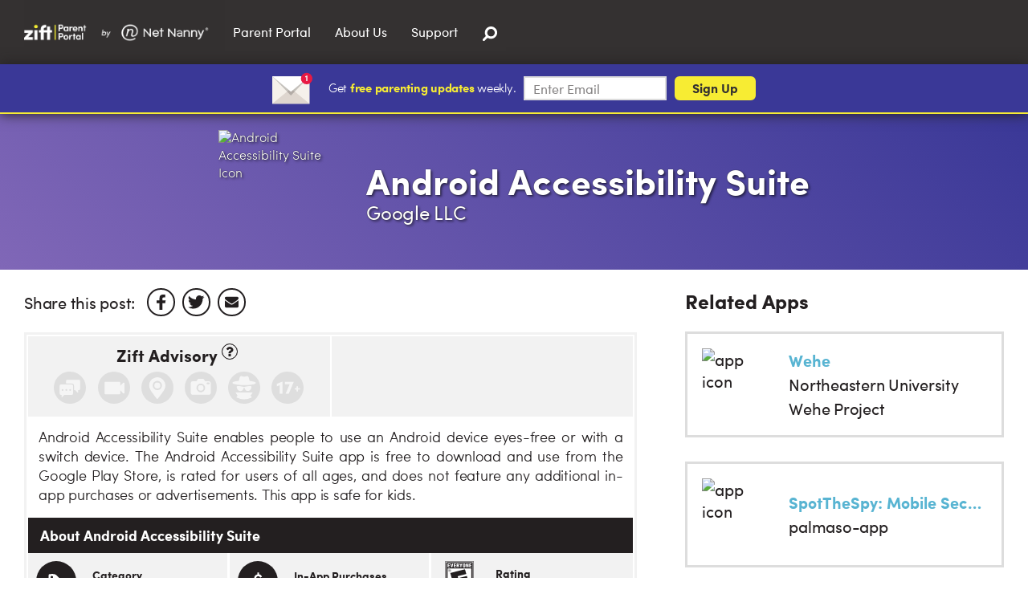

--- FILE ---
content_type: text/html; charset=UTF-8
request_url: https://wezift.com/parent-portal/apps/google-talkback/
body_size: 8980
content:



<!DOCTYPE html><html xmlns="http://www.w3.org/1999/xhtml" lang="en-us" dir="ltr"><head><title>
                        
                Android Accessibility Suite - Zift App Advisor
    </title><script type="text/javascript" data-cookieconsent="ignore">
        var dataLayer = [ {"pageType":"page","pageUrl":"https://wezift.com/parent-portal/apps/google-talkback/","productCategory":"Consumer","productType":"Software"} ];
    </script><meta charset="utf-8" /><meta http-equiv="X-UA-Compatible" content="IE=edge,chrome=1" /><meta name="viewport" content="width=device-width,initial-scale=1" /><meta name="referrer" content="always" /><meta name="generator" content="Flynn" /><meta name="robots" content="all" /><meta name="keywords" content="parent portal, parental controls" /><meta name="description" content="Zift builds tools that make parenting in the digital world easier, including: parental control software, educational resources, and age ratings for apps." /><meta property="og:description" content="Zift builds tools that make parenting in the digital world easier, including: parental control software, educational resources, and age ratings for apps." /><meta name="title" content="Android Accessibility Suite" /><link rel="canonical" href="https://wezift.com/parent-portal/apps/google-talkback/" /><!-- Domain verification --><!-- Pinterest --><meta name="p:domain_verify" content="4f3305146f034389ae147c4a765f69ab"/><script type="text/javascript" data-cookieconsent="ignore">
					
			(function(w,d,s,l,i){w[l]=w[l]||[];w[l].push({'gtm.start':
		new Date().getTime(),event:'gtm.js'});var f=d.getElementsByTagName(s)[0],
		j=d.createElement(s),dl=l!='dataLayer'?'&l='+l:'';j.async=true;j.src=
		'https://www.googletagmanager.com/gtm.js?id='+i+dl;f.parentNode.insertBefore(j,f);
		})(window,document,'script','dataLayer','GTM-PNMWKJC');
	
	
</script><!-- END SEOmatic rendered SEO Meta --><script defer data-domain="wezift.com" data-api="/papi/event/" data-cookieconsent="ignore" src="/js/script.tagged-events.js"></script><link rel="home" href="https://wezift.com/" /><link rel="apple-touch-icon" sizes="57x57" href="https://wezift.com/images/favicons/apple-icon-57x57.png"><link rel="apple-touch-icon" sizes="60x60" href="https://wezift.com/images/favicons/apple-icon-60x60.png"><link rel="apple-touch-icon" sizes="72x72" href="https://wezift.com/images/favicons/apple-icon-72x72.png"><link rel="apple-touch-icon" sizes="76x76" href="https://wezift.com/images/favicons/apple-icon-76x76.png"><link rel="apple-touch-icon" sizes="114x114" href="https://wezift.com/images/favicons/apple-icon-114x114.png"><link rel="apple-touch-icon" sizes="120x120" href="https://wezift.com/images/favicons/apple-icon-120x120.png"><link rel="apple-touch-icon" sizes="144x144" href="https://wezift.com/images/favicons/apple-icon-144x144.png"><link rel="apple-touch-icon" sizes="152x152" href="https://wezift.com/images/favicons/apple-icon-152x152.png"><link rel="apple-touch-icon" sizes="180x180" href="https://wezift.com/images/favicons/apple-icon-180x180.png"><link rel="icon" type="image/png" sizes="192x192"  href="https://wezift.com/images/favicons/android-icon-192x192.png"><link rel="icon" type="image/png" sizes="32x32" href="https://wezift.com/images/favicons/favicon-32x32.png"><link rel="icon" type="image/png" sizes="96x96" href="https://wezift.com/images/favicons/favicon-96x96.png"><link rel="icon" type="image/png" sizes="16x16" href="https://wezift.com/images/favicons/favicon-16x16.png"><link rel="manifest" href="https://wezift.com/images/favicons/manifest.json"><meta name="msapplication-TileColor" content="#ffffff"><meta name="msapplication-TileImage" content="https://wezift.com/images/favicons/ms-icon-144x144.png"><meta name="theme-color" content="#ffffff"><meta name="viewport" content="width=device-width, initial-scale=1.0" /><script data-cookieconsent="ignore" src="https://www.google.com/recaptcha/api.js" async defer></script><script data-cookieconsent="ignore" type="text/javascript">
    function zfRecaptchaSubmit(token) {
        var form = document.getElementById("zfRecaptcha");
        if (form) {
            form.submit();
        }
    }
    window.csrfTokenName = "CRAFT_CSRF_TOKEN";
    window.csrfTokenValue = "aboUTMtUwlgA2Je48rW8xCTuRJqYVnqJbkP7YjGLiVGUlnkfUHZysD2XORqdJp1vSaGj8YWEiJAWiADc9SUI5yMoqRJ_7OZnxPk\u002DWmkTBec\u003D";
</script><link href="https://wezift.com/css/styles.min.css?v=0.2.107" rel="stylesheet"></head><body class="post"><!-- Google Tag Manager (noscript) --><noscript><iframe src="https://www.googletagmanager.com/ns.html?id=GTM-PNMWKJC" height="0" width="0" style="display:none;visibility:hidden"></iframe></noscript><!-- End Google Tag Manager (noscript) --><div class="wrapper"><header class="header" role="banner"><div class="header__container"><div class="site-logo"><div class="site-logo__wrapper"><a href="https://wezift.com/" class="logo__link"><div class="site-logo__media" style="background-image: url(/images/zift-parent-portal-by-netnanny.png);"></div></a></div></div><nav class="site-nav" id="main-menu" role="navigation"><ul class="site-nav__list"><form  class="site-nav__search-mobile hidden-md hidden-lg hidden-xl" accept-charset="UTF-8" method="post"><input type="hidden" name="CRAFT_CSRF_TOKEN" value="aboUTMtUwlgA2Je48rW8xCTuRJqYVnqJbkP7YjGLiVGUlnkfUHZysD2XORqdJp1vSaGj8YWEiJAWiADc9SUI5yMoqRJ_7OZnxPk-WmkTBec="><input type="hidden" name="action" value="pipes/search/search/"><label for="site-search-input" class="sr-only">Search&hellip;</label><input type="search" name="q" placeholder="Looking for something?" class="form-control" autocomplete="off"><button class="btn" type="submit" aria-label="Search" aria-controls="site-search" aria-haspopup="true" aria-expanded="false"><svg class="svg-icon-search-dims u-icon-right"><use xlink:href="/images/svg-sprite.svg#icon-search"></use></svg></button></form><li class="site-nav__item"><a href="#" class="site-nav__toggleicon"><svg class="svg-icon-arrow site-nav__svgicon-close"><use xmlns:xlink="http://www.w3.org/1999/xlink" xlink:href="/images/svg-sprite.svg#icon-arrow-right"></use></svg></a><a href="https://wezift.com/parent-portal/" class="site-nav__link" rel="noopener">Parent Portal</a><ul class="site-nav__sublist"><li class="site-nav__item"><a href="https://wezift.com/parent-portal/app-advisor/" class="site-nav__link" rel="noopener">App Advisor</a></li><li class="site-nav__item"><a href="https://wezift.com/parent-portal/blog/" class="site-nav__link" rel="noopener">Blog</a></li><li class="site-nav__item"><a href="https://wezift.com/parent-portal/library/" class="site-nav__link" rel="noopener">Library</a></li></ul></li><li class="site-nav__item"><a href="#" class="site-nav__toggleicon"><svg class="svg-icon-arrow site-nav__svgicon-close"><use xmlns:xlink="http://www.w3.org/1999/xlink" xlink:href="/images/svg-sprite.svg#icon-arrow-right"></use></svg></a><a href="https://wezift.com/about-us-pri/" class="site-nav__link" rel="noopener">About Us</a></li><li class="site-nav__item"><a href="https://www.netnanny.com/support/" class="site-nav__link" rel="noopener">Support</a></li><li class="site-nav__search"><button class="btn header__custom-togglesearch js-toggle-search" type="button" aria-label="Search" aria-controls="site-search" aria-haspopup="true" aria-expanded="false"><svg class="svg-icon-search-dims u-icon-right"><use xlink:href="/images/svg-sprite.svg#icon-search"></use></svg></button></li></ul></nav><div class="header__actions"><ul></ul><a href="#main-menu" class="header__togglemenu js-toggle-nav"><span class="sr-only">Menu</span><span class="bar"></span></a></div><nav class="site-nav" id="account-menu" role="navigation"><ul class="site-nav__list"></ul></nav></div></header><div class="site-search" id="site-search"><div class="site-search__wrapper"><div class="container-fluid"><div class="row"><div class="col-md-12"><form accept-charset="UTF-8" method="post"><input type="hidden" name="CRAFT_CSRF_TOKEN" value="aboUTMtUwlgA2Je48rW8xCTuRJqYVnqJbkP7YjGLiVGUlnkfUHZysD2XORqdJp1vSaGj8YWEiJAWiADc9SUI5yMoqRJ_7OZnxPk-WmkTBec="><input type="hidden" name="action" value="pipes/search/search/"><label for="site-search-input" class="sr-only">Search&hellip;</label><input type="search" name="q" placeholder="What are you looking for?" class="form-control" id="site-search-input" autocomplete="off"><button type="submit" class="sr-only sr-only-focusable">Search</button></form><button class="site-search__close js-toggle-search"><span class="sr-only">Close Search</span></button><div class="ziftload-container"><div class="cssload-whirlpool"></div></div><div class="site-search-results" id="site-search-results"></div></div></div></div></div></div><main class="js-header-mobile-menu-height-match clearfix" role="main"><div class="sticky-header"><div class="sticky-header__content"><div class="site-logo sticky-header__logo"><a href="#"><svg class="site-logo__media"><title>Zift</title><use xlink:href="/images/svg-sprite.svg#logo"/></svg></a></div><div class="sticky-header__title">Android Accessibility Suite</div><div class="social-share sticky-header__share"><p class="social-share__label">Share this post:</p><ul><li><a href="https://www.facebook.com/sharer/sharer.php?u=https%3A%2F%2Fwezift.com%2Fparent-portal%2Fapps%2Fgoogle-talkback%2F" target="_blank" rel="noopener"><svg class="svg-share-facebook-dims"><title>Share on Facebook</title><use xlink:href="/images/svg-sprite.svg#share-facebook"></use></svg></a></li><li><a href="https://www.twitter.com/share?text=&quot;Android Accessibility Suite%22&url=https:https%3A%2F%2Fwezift.com%2Fparent-portal%2Fapps%2Fgoogle-talkback%2F" target="_blank" rel="noopener"><svg class="svg-share-twitter-dims"><title>Share on Twitter</title><use xlink:href="/images/svg-sprite.svg#share-twitter"></use></svg></a></li><li><a href="mailto:?subject=I really thought you'd like this&amp;body=Check this out: https:https%3A%2F%2Fwezift.com%2Fparent-portal%2Fapps%2Fgoogle-talkback%2F."><svg class="svg-share-mail-dims"><title>Share on Email</title><use xlink:href="/images/svg-sprite.svg#share-mail"></use></svg></a></li></ul></div></div><div class="sticky-header__footer"><span class="sticky-header__progress"></span></div></div><div class="newsletter-alt-2"><div class="newsletter-alt-2--image"><svg class="svg-icon-email-dims"><title>Download zift from the App Store</title><use xlink:href="/images/svg-sprite.svg#icon-email"></use></svg></div><div class="newsletter-alt-2--cta"><p>Get <strong>free parenting updates</strong> weekly.</p><form class="form-validate js-forms-mailchimp" novalidate="novalidate" method="post"><input type="hidden" name="CRAFT_CSRF_TOKEN" value="aboUTMtUwlgA2Je48rW8xCTuRJqYVnqJbkP7YjGLiVGUlnkfUHZysD2XORqdJp1vSaGj8YWEiJAWiADc9SUI5yMoqRJ_7OZnxPk-WmkTBec="><input type="hidden" name="action" value="pipes/newsletter/subscribe"><label for="newsletterEmail" class="sr-only">Subscribe to our newsletter</label><div class="form-group"><input type="email" name="email" id="newsletterEmail" class="form-control" placeholder="Enter Email" required aria-required="true" value="" /></div><button type="submit" class="btn btn-brand js-tracking-submit-button js-tracking-newsletter-signup-submit">Sign Up</button></form></div></div><div class="banner banner__thin banner--meta banner--app"><div class="banner__image asset-load--bg"></div><div class="banner__content"><img class="banner__icon" src="https://cdn.wezift.com/assets/apps/google-talkback/logo/_appIconBanner/eacb3b938ce642a289b6c92374d9524e.png" alt="Android Accessibility Suite Icon" /><div class="banner__copy"><h1>Android Accessibility Suite</h1><p>Google LLC</p></div></div></div><section><div class="app-detail-page container-fluid u-offset-top mb-2"><div class="row"><div class="app-detail js-sticky-header-content js-article-share col-lg-8 pr-lg-4"><div class="social-share banner__share-black"><p class="social-share__label">Share this post:</p><ul><li><a href="https://www.facebook.com/sharer/sharer.php?u=https%3A%2F%2Fwezift.com%2Fparent-portal%2Fapps%2Fgoogle-talkback%2F" target="_blank" rel="noopener"><svg class="svg-share-facebook-dims"><title>Share on Facebook</title><use xlink:href="/images/svg-sprite.svg#share-facebook"></use></svg></a></li><li><a href="https://www.twitter.com/share?text=&quot;Android Accessibility Suite%22&url=https:https%3A%2F%2Fwezift.com%2Fparent-portal%2Fapps%2Fgoogle-talkback%2F" target="_blank" rel="noopener"><svg class="svg-share-twitter-dims"><title>Share on Twitter</title><use xlink:href="/images/svg-sprite.svg#share-twitter"></use></svg></a></li><li><a href="mailto:?subject=I really thought you'd like this&amp;body=Check this out: https:https%3A%2F%2Fwezift.com%2Fparent-portal%2Fapps%2Fgoogle-talkback%2F."><svg class="svg-share-mail-dims"><title>Share on Email</title><use xlink:href="/images/svg-sprite.svg#share-mail"></use></svg></a></li></ul></div><div class="app-detail-redesign"><div class="app-detail-redesign__advisory"><div class="app-detail-redesign__advisory-label"><h3>Zift Advisory</h3><span class="svg-icon-question"><svg class="svg-icon-question-bw-dims js-apps-zift-advisory-info" xmlns="http://www.w3.org/2000/svg" viewBox="0 0 24.95 25"><path class="svg-icon-question-bw-path" d="M23.33,6.23a12.45,12.45,0,0,0-4.55-4.55,12.58,12.58,0,0,0-12.55,0A12.44,12.44,0,0,0,1.68,6.23a12.58,
                                12.58,0,0,0,0,12.55,12.45,12.45,0,0,0,4.55,4.55,12.58,12.58,0,0,0,12.55,0,12.44,12.44,0,0,0,4.55-4.55A12.93,12.93,0,0,0,23.33,6.23ZM14.59,20.32a0.5,
                                0.5,0,0,1-.48.52H10.94a0.5,0.5,0,0,1-.52-0.48h0V17.23a0.5,0.5,0,0,1,.48-0.52h3.17a0.5,0.5,0,0,1,.52.48h0v3.13Zm4-9.62a4.3,4.3,0,0,1-.46,1,3.77,3.77,
                                0,0,1-.72.78,6.79,6.79,0,0,1-.75.57l-0.8.46a2.74,2.74,0,0,0-.89.81,1.55,1.55,0,0,0-.35.81,0.5,0.5,0,0,1-.48.52h-3.2a0.5,0.5,0,0,1-.52-0.48h0V14.54a3,
                                3,0,0,1,.85-2,5.57,5.57,0,0,1,1.88-1.41,3.29,3.29,0,0,0,1.11-.73,1.46,1.46,0,0,0,.33-1,1.19,1.19,0,0,0-.61-1,2.6,2.6,0,0,0-2.79,0,8.11,8.11,0,0,0-1.4,
                                1.5,0.48,0.48,0,0,1-.41.2A0.46,0.46,0,0,1,9.07,10L6.92,8.37a0.47,0.47,0,0,1-.15-0.65h0a6.65,6.65,0,0,1,6-3.47,6.34,6.34,0,0,1,5,2.56,4.37,4.37,0,0,1,
                                .9,2.65,4.13,4.13,0,0,1-.14,1.26h0Z" transform="translate(0 0)" /></svg></span></div><div class="app-detail-redesign__badges-modal js-apps-zift-advisory-modal"><div class="badges-modal-heading">
                            This App Contains...
                            <svg class="svg-icon-cross-dims js-apps-zift-advisory-modal-close"><use xmlns:xlink="http://www.w3.org/1999/xlink" xlink:href="/images/svg-sprite.svg#icon-cross" /></svg></div><div class="badges-modal-container"><svg class="svg-ziftRatingBadge-modal svg-ziftRatingBadge-chat-gray-dims disabled"><use xmlns:xlink="http://www.w3.org/1999/xlink" xlink:href="/images/svg-sprite.svg#ziftRatingBadge-chat-gray" /></svg><div class="badges-modal-description"><div class="badges-modal-description-title disabled">Chat</div><div class="badges-modal-description-subtitle disabled">Commenting</div></div><div style="clear: both;"></div></div><div class="badges-modal-container"><svg class="svg-ziftRatingBadge-modal svg-ziftRatingBadge-live-streaming-gray-dims disabled"><use xmlns:xlink="http://www.w3.org/1999/xlink" xlink:href="/images/svg-sprite.svg#ziftRatingBadge-live-streaming-gray" /></svg><div class="badges-modal-description"><div class="badges-modal-description-title disabled">Live Streaming</div><div class="badges-modal-description-subtitle disabled">Videos can be shared</div></div><div style="clear: both;"></div></div><div class="badges-modal-container"><svg class="svg-ziftRatingBadge-modal svg-ziftRatingBadge-location-tracking-gray-dims disabled"><use xmlns:xlink="http://www.w3.org/1999/xlink" xlink:href="/images/svg-sprite.svg#ziftRatingBadge-location-tracking-gray" /></svg><div class="badges-modal-description"><div class="badges-modal-description-title disabled">Location Tracking</div><div class="badges-modal-description-subtitle disabled">Geotracking</div></div><div style="clear: both;"></div></div><div class="badges-modal-container"><svg class="svg-ziftRatingBadge-modal svg-ziftRatingBadge-photo-sharing-gray-dims disabled"><use xmlns:xlink="http://www.w3.org/1999/xlink" xlink:href="/images/svg-sprite.svg#ziftRatingBadge-photo-sharing-gray" /></svg><div class="badges-modal-description"><div class="badges-modal-description-title disabled">Photo Sharing</div><div class="badges-modal-description-subtitle disabled">Photo sending/receiving</div></div><div style="clear: both;"></div></div><div class="badges-modal-container"><svg class="svg-ziftRatingBadge-modal svg-ziftRatingBadge-stranger-danger-gray-dims disabled"><use xmlns:xlink="http://www.w3.org/1999/xlink" xlink:href="/images/svg-sprite.svg#ziftRatingBadge-stranger-danger-gray" /></svg><div class="badges-modal-description"><div class="badges-modal-description-title disabled">Stranger Danger</div><div class="badges-modal-description-subtitle disabled">Interacting with strangers</div></div><div style="clear: both;"></div></div><div class="badges-modal-container"><svg class="svg-ziftRatingBadge-modal svg-ziftRatingBadge-mature-content-gray-dims disabled"><use xmlns:xlink="http://www.w3.org/1999/xlink" xlink:href="/images/svg-sprite.svg#ziftRatingBadge-mature-content-gray" /></svg><div class="badges-modal-description"><div class="badges-modal-description-title disabled">Mature Content</div><div class="badges-modal-description-subtitle disabled">Adult Content/Themes</div></div><div style="clear: both;"></div></div></div><div class="badges-modal-overlay js-apps-zift-advisory-modal-overlay"></div><div class="app-detail-redesign__advisory-badges"><svg class="svg-ziftRatingBadge svg-ziftRatingBadge-chat-gray-dims disabled"><use xmlns:xlink="http://www.w3.org/1999/xlink" xlink:href="/images/svg-sprite.svg#ziftRatingBadge-chat-gray" /></svg><svg class="svg-ziftRatingBadge svg-ziftRatingBadge-live-streaming-gray-dims disabled"><use xmlns:xlink="http://www.w3.org/1999/xlink" xlink:href="/images/svg-sprite.svg#ziftRatingBadge-live-streaming-gray" /></svg><svg class="svg-ziftRatingBadge svg-ziftRatingBadge-location-tracking-gray-dims disabled"><use xmlns:xlink="http://www.w3.org/1999/xlink" xlink:href="/images/svg-sprite.svg#ziftRatingBadge-location-tracking-gray" /></svg><svg class="svg-ziftRatingBadge svg-ziftRatingBadge-photo-sharing-gray-dims disabled"><use xmlns:xlink="http://www.w3.org/1999/xlink" xlink:href="/images/svg-sprite.svg#ziftRatingBadge-photo-sharing-gray" /></svg><svg class="svg-ziftRatingBadge svg-ziftRatingBadge-stranger-danger-gray-dims disabled"><use xmlns:xlink="http://www.w3.org/1999/xlink" xlink:href="/images/svg-sprite.svg#ziftRatingBadge-stranger-danger-gray" /></svg><svg class="svg-ziftRatingBadge svg-ziftRatingBadge-mature-content-gray-dims disabled"><use xmlns:xlink="http://www.w3.org/1999/xlink" xlink:href="/images/svg-sprite.svg#ziftRatingBadge-mature-content-gray" /></svg></div></div><div class="app-detail-redesign__rating"><div class="comments-rating"></div></div><div class="app-detail-redesign__introtext"><p>Android Accessibility Suite enables people to use an Android device eyes-free or with a switch device. The Android Accessibility Suite app is free to download and use from the Google Play Store, is rated for users of all ages, and does not feature any additional in-app purchases or advertisements. This app is safe for kids.
  <br /></p></div><div class="app-overview"><div class="app-overview__heading">About Android Accessibility Suite</div><div class="app-overview__wrapper"><div class="app-overview__item"><div class="media"><div class="media-left"><div class="app-overview__icon"><svg class="svg-icon-tag-dims"><use xmlns:xlink="http://www.w3.org/1999/xlink" xlink:href="/images/svg-sprite.svg#icon-tag"/></svg></div></div><div class="media-body media-middle"><div class="app-overview__category">Category</div><a href="https://wezift.com/parent-portal/app-advisor/search-results/?category=tools">Tools</a></div></div></div><div class="app-overview__item"><div class="media"><div class="media-left"><div class="app-overview__icon"><svg class="svg-icon-dollar-dims"><use xmlns:xlink="http://www.w3.org/1999/xlink" xlink:href="/images/svg-sprite.svg#icon-dollar"/></svg></div></div><div class="media-body media-middle"><div class="app-overview__category">In-App Purchases</div>
                                                                            None
                                                                    </div></div></div><div class="app-overview__item"><div class="media"><div class="media-left"><svg class="rating"><use xmlns:xlink="http://www.w3.org/1999/xlink" xlink:href="/images/svg-sprite.svg#rating-everyone"/></svg></div><div class="media-body media-middle"><div class="app-overview__category">Rating</div>
                                        Everyone
                                    </div></div></div></div><div class="app-overview__clear"></div></div></div><div class="app-detail__intro"><h2 class="h3 u-hug-top">What is Android Accessibility Suite?</h2><p class="u-hug-top u-hug-bottom">Android Accessibility Suite is the<strong> rebranded version of the Google TalkBack app, which enables people to use an Android device eyes-free or with a switch device</strong>.</p><p class="u-hug-top u-hug-bottom">  <br /></p><p class="u-hug-top u-hug-bottom">The Android Accessibility Suite app is<strong> free to download and use from the Google Play Store</strong>, is<strong> rated for users of all ages</strong>, and does not feature any additional in-app purchases or advertisements.</p><p class="u-hug-top u-hug-bottom">  <br /></p><p class="u-hug-top u-hug-bottom">Android Accessibility Suite now includes TalkBack, in which a screen reader adds spoken, audible, and vibration feedback to a user’s device to help visually impaired users navigate their devices.</p><p class="u-hug-top u-hug-bottom">  </p><p class="u-hug-top u-hug-bottom">The Switch Access feature of the Android Accessibility Suite allows users to control their device with a switch, and Select to Speak to Speak lets users select something on their screen and hear it read or described aloud.</p><p class="u-hug-top u-hug-bottom">  </p><p class="u-hug-top u-hug-bottom">Users may access all of the Android Accessibility Suite settings under the Accessibility menu in Android Settings.</p><p class="u-hug-top u-hug-bottom">  </p><p class="u-hug-top u-hug-bottom">The Android Accessibility Suite works to customize a user’s device to meet their needs. By enabling the TalkBack screen reader feature on one’s device, they receive alerts and notifications through audible cues.</p><p class="u-hug-top u-hug-bottom">  </p><p class="u-hug-top u-hug-bottom">The Select to Speak screen feature allows users to customize the types of alerts they wish to receive spoken feedback for and the times in which they want to receive them. Users may also select items on their screen, or point the camera at something happening in the world, to hear them read or described.</p><p class="u-hug-top u-hug-bottom">  </p><p class="u-hug-top u-hug-bottom">Visually impaired users have options to adjust their screen size, resolution and font size within the Android Accessibility Suite’s display settings. To change the size of the items displayed on the device screen, users can adjust the display or font sizes. To temporarily zoom in on specific things on a device screen, users have the ability to use the Magnification option.</p><p class="u-hug-top u-hug-bottom"> <br /></p><p class="u-hug-top u-hug-bottom">Users also have the option of changing screen colors and contrasts to custom configurations.</p><p class="u-hug-top u-hug-bottom">  </p><p class="u-hug-top u-hug-bottom">The Android Accessibility Suite features interaction controls, allowing users to control their device by either voice or switch. <br /></p><p class="u-hug-top u-hug-bottom">  <br /></p><p class="u-hug-top u-hug-bottom">With Voice Access, users can manage their device with spoken commands, such as opening apps, navigating through a screen, and editing text hands-free. Switch-Access allows users to interact with their screen by using one or more switches to control the device and selections.</p><p class="u-hug-top u-hug-bottom">  </p><p class="u-hug-top u-hug-bottom">With the Android Accessibility Suite, users can also turn on captions for the device to have closed captioning display in the language, text, and style of their choice. The Android Accessibility Suite also allows users to use to text through their device on Real-Time Text (RTT) calls.</p><p class="u-hug-top u-hug-bottom">   <br /></p><p class="u-hug-top u-hug-bottom">Lastly, the Android Accessibility Suite offers a feature called BrailleBack, which works with the TalkBack feature for a combined speech and braille experience, allowing users to edit text and interact with their device. <br /></p></div><h2 class="h3">Is Android Accessibility Suite safe for my kids?</h2><p>Google’s rebranding from TalkBack to Android Accessibility Suite is likely because TalkBack is now only one of the many features of the app.<br></p><p>The Android Accessibility Suite is invaluable in creating a streamlined and accessible smartphone experience for impaired users and does not pose any issues for use by children.&nbsp; <strong>This app is safe for kids.</strong><br></p><p>It is important to note, however, that the Android Accessibility Suite take up a great deal of storage space on user phones, and may limit the number of additional apps a user wishes to add to their device.</p><div class="app-detail__supporting"><h2 class="h3">App Screens</h2><div class="app-slider js-global-app-screens"><div class="app-slider__item"><picture><source media="(min-width: 768px)" srcset="https://cdn.wezift.com/assets/apps/google-talkback/screens/c9cf772573d521d6cd567fd61905b4e2.png"><img src="https://cdn.wezift.com/assets/apps/google-talkback/screens/c9cf772573d521d6cd567fd61905b4e2.png" alt=""></picture></div><div class="app-slider__item"><picture><source media="(min-width: 768px)" srcset="https://cdn.wezift.com/assets/apps/google-talkback/screens/9e60bf802220f736dad4a63ab9f5f5d3.png"><img src="https://cdn.wezift.com/assets/apps/google-talkback/screens/9e60bf802220f736dad4a63ab9f5f5d3.png" alt=""></picture></div><div class="app-slider__item"><picture><source media="(min-width: 768px)" srcset="https://cdn.wezift.com/assets/apps/google-talkback/screens/ae1ada8e3bf96df9793312f939f3a49c.png"><img src="https://cdn.wezift.com/assets/apps/google-talkback/screens/ae1ada8e3bf96df9793312f939f3a49c.png" alt=""></picture></div><div class="app-slider__item"><picture><source media="(min-width: 768px)" srcset="https://cdn.wezift.com/assets/apps/google-talkback/screens/62b030bbc80caba664d06784c0dcf5ae.png"><img src="https://cdn.wezift.com/assets/apps/google-talkback/screens/62b030bbc80caba664d06784c0dcf5ae.png" alt=""></picture></div><div class="app-slider__item"><picture><source media="(min-width: 768px)" srcset="https://cdn.wezift.com/assets/apps/google-talkback/screens/6b6d50c3b76c48f4228254e46dd8ff45.png"><img src="https://cdn.wezift.com/assets/apps/google-talkback/screens/6b6d50c3b76c48f4228254e46dd8ff45.png" alt=""></picture></div></div></div></div><div class="app-detail-aside col-lg-4"><div class="related-apps"><h2 class="h3">Related Apps</h2><div class="related-apps-list"><ul class="app-grid"><li class=""><a href="https://wezift.com/parent-portal/apps/wehe/" class="app-card" ><img class="app-card__icon" src="https://cdn.wezift.com/assets/apps/wehe/logo/_appIconSmall/f91ff443f359631eec6771798dd33391.png" alt="app icon"><div class="app-card__body"><div class="app-card__title">Wehe</div><div class="app-card__author"><p>Northeastern University Wehe Project</p></div></div></a></li><li class=""><a href="https://wezift.com/parent-portal/apps/spotthespy-protect-your-privacy-spot-the-spy/" class="app-card" ><img class="app-card__icon" src="https://cdn.wezift.com/assets/apps/spotthespy-protect-your-privacy-spot-the-spy/logo/_appIconSmall/8f1482bf5ef9363a41ea226a3e1920f5.png" alt="app icon"><div class="app-card__body"><div class="app-card__title">SpotTheSpy: Mobile Security for Gmail and Facebook</div><div class="app-card__author"><p>palmaso-app</p></div></div></a></li><li class=""><a href="https://wezift.com/parent-portal/apps/titanium-backup-pro-key-root/" class="app-card" ><img class="app-card__icon" src="https://cdn.wezift.com/assets/apps/titanium-backup-pro-key-root/logo/_appIconSmall/9e0c1aea533ab95678fb7b4cddf4d759.png" alt="app icon"><div class="app-card__body"><div class="app-card__title">Titanium Backup PRO Key (root needed)</div><div class="app-card__author">Titanium Track</div></div></a></li></ul></div></div><div class="recommended-for-you"><h2 class="h3">Recommended for You</h2><ul class="recommended-for-you-links"><li class=""><div class="full-image-card js-full-image-card js-global-lazy" data-href="https://wezift.com/parent-portal/blog/9-screen-time-rules-every-family-needs/" data-src="https://cdn.wezift.com/assets/_blogRecommended/9-Screen-Time-Rules-Every-Family-Needs.jpeg"><div class="full-image-card--shadow"></div><div class="full-image-card--content"><h3><a href="https://wezift.com/parent-portal/blog/9-screen-time-rules-every-family-needs/" >9 Screen Time Rules Every Family Needs</a></h3><p>Screen Time Strategies</p></div></div></li><li class=""><div class="full-image-card js-full-image-card js-global-lazy" data-href="https://wezift.com/parent-portal/blog/stop-guessing-about-screen-time-for-kids-use-this-chart/" data-src="https://cdn.wezift.com/assets/_blogRecommended/Stop-Guessing-About-Screen-Time-for-Kids.jpeg"><div class="full-image-card--shadow"></div><div class="full-image-card--content"><h3><a href="https://wezift.com/parent-portal/blog/stop-guessing-about-screen-time-for-kids-use-this-chart/" >Stop Guessing About Screen Time for Kids – Use This Chart</a></h3><p>Screen Time Strategies</p></div></div></li></ul></div></div></div></div></section></main></div><footer class="footer"><div class="footer__primary"><div class="container-fluid"><div class="nav-footer__row"><div class="nav-footer__col"><ul class="list-unstyled nav-footer__list"><li class="nav-footer__item"><a class="nav-footer__link" href="https://www.netnanny.com/chat/" title="Contact Us">Contact Us</a></li><li class="nav-footer__item nav-footer__item--copyright">
                        &copy; 2001-2025 SafeToNet Limited, All rights reserved.
                    </li></ul></div></div></div></div></footer><script src="//ajax.googleapis.com/ajax/libs/jquery/3.2.1/jquery.min.js"></script>
<script src="https://wezift.com/js/plugins.min.js?v=0.2.107"></script>
<script src="https://wezift.com/js/scripts.min.js?v=0.2.107"></script><script type="text/javascript">var price_cards_json = '            <style type="text/css">            body.modal-open {                overflow: auto;            }            .HomePage #price-card-modal .productOffers {                background-color: transparent !important;            }            #price-card-modal .modal-dialog {                width: auto;            }            #price-card-modal .modal-header {                border: none;                height: 90px;            }            #price-card-modal .modal-header button:hover, #price-card-modal .modal-header button:focus, #price-card-modal .modal-header button, #price-card-modal .modal-header button span {                background-color: white !important;                opacity: 1 !important;                width: 60px;                height: 60px;                border-radius: 30px;            }            #price-card-modal .modal-content {                border: none;                background-color: transparent;                box-shadow: none;            }            </style><div id="price-card-modal" class="modal fade" tabindex="-1" role="dialog"><div class="modal-dialog" role="document"><div class="modal-content"><div class="modal-header"><button type="button" class="close" data-dismiss="modal" aria-label="Close"><span aria-hidden="true">&times;</span></button></div><div class="modal-body" style="padding-top:0;"><section class="productOffers"><div class="container"><div class="row"><div class="productOffer productOffer01"><div class="title"><p class="main-text">1 Desktop</p></div><div class="ico-devices-1"></div><div class="group-1"><p class="platform-support-text">For PC &amp; Mac</p><p class="platform-support-text"><span class="strike" style="font-size:150%;"><strong>$49.99</strong></span></p><p class="price-annual"><strong>$39.99</strong>/Year</p></div><div class="group-2" style="margin: 20px 0px 0px;"><p class="blurb">Protect one desktop with all Net Nanny<sup>&reg;</sup> features.</p></div><div class="group-3"><p class="platform-icons"><span class="platform-os platform-os-windows">Windows</span><span class="platform-os platform-os-macos">macOS</span></p></div><div class="group-4"><a class="btn btn-default" href="/checkout/?sku=NN10-12-1">Buy Now</a></div></div><div class="productOffer productOffer02"><div class="title"><p class="banner">30% Off For A Limited Time</p><p class="main-text">5 Devices</p><p class="sub-text">Family Protection Pass</p></div><div class="ico-devices-5"></div><div class="group-1"><p class="platform-support-text">For PC, Mac &amp; iOS</p><p class="platform-support-text"><span class="strike" style="font-size:150%;"><strong>$79.99</strong></span></p><p class="price-annual"><strong>$54.99</strong>/Year</p><p class="price-per-device">$11 per device/year</p></div><div class="group-2" style="margin: 0px 0px 0px;"><p class="blurb">Protect 5 devices with all Net Nanny<sup>&reg;</sup> features.</p></div><div class="group-3"><p class="platform-icons"><span class="platform-os platform-os-windows">Windows</span><span class="platform-os platform-os-macos">macOS</span><span class="platform-os platform-os-ios">IOS</span></p></div><div class="group-4"><a class="btn btn-default" href="/checkout/?sku=NN10-12-5">Buy Now</a></div></div><div class="productOffer productOffer03"><div class="title"><p class="main-text">20 Devices</p><p class="sub-text">Family Protection Pass</p></div><div class="ico-devices-20"></div><div class="ico-best-value"></div><div class="group-1"><p class="platform-support-text">For PC, Mac &amp; iOS</p><p class="platform-support-text"><span class="strike" style="font-size:150%;"><strong>$129.99</strong></span></p><p class="price-annual"><strong>$89.99</strong>/Year</p><p class="price-per-device">Less than $5 per device/year</p></div><div class="group-2" style="margin: 20px 0px 0px;"><p class="blurb">Protect 20 devices with all Net Nanny<sup>&reg;</sup> features.</p></div><div class="group-3"><p class="platform-icons"><span class="platform-os platform-os-windows">Windows</span><span class="platform-os platform-os-macos">macOS</span><span class="platform-os platform-os-ios">IOS</span></p></div><div class="group-4"><a class="btn btn-default" href="/checkout/?sku=NN10-12-20">Buy Now</a></div></div></div></div></section></div></div></div></div>';</script></body></html>